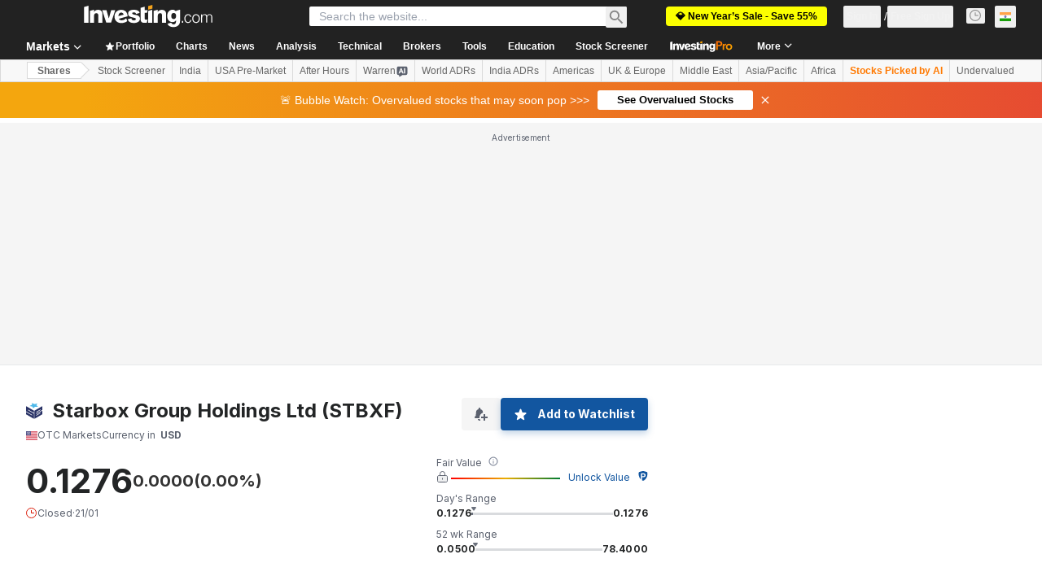

--- FILE ---
content_type: image/svg+xml
request_url: https://cdn.investing.com/entities-logos/1776017984.svg
body_size: 448
content:
<svg xmlns="http://www.w3.org/2000/svg" version="1.2" viewBox="0 0 1526 1463"><path fill="#4eb8e9" d="M553.6 9c.4-11.2 14.9-9.2 21.6-5.4 60.1 25.9 120 52.2 180 78.4 14.1 5.7 28.5 15.5 44.4 10.6 82.3-18.1 164.8-35 246.9-53.8 5 5.2 13.5 11 8.1 19.2-24.6 44.1-52.5 86.3-77.7 130-6.5 8.6-3.5 20.5 5.1 26.3 43.1 35.3 86.9 69.7 129.9 105.2 10.4 8.7 1.9 25.3-11.6 22.4-83.3 1.4-166.6.7-250 2.7-8.2.9-15 6.1-21.3 11.2-47.4 39.9-95.4 79.1-142.9 118.9-6.9 5.4-15 13.3-23.7 6.2-26.9-48.8-48.3-100.6-74.6-149.8-2.7-6.6-10.2-8.2-16.4-9.4-75.4-13.1-151-25.1-226.4-38.8-11.1-1.5-10.1-13.2-8.3-21.5 64.5-27.5 128.9-55.4 193.6-82.8 8.1-4 19.8-7.8 19.2-19 3.3-50.1.9-100.5 4.1-150.6z"/><path fill="#293266" fill-rule="evenodd" d="M.9 320.7c-1.8-16 17.8-27.5 31-18.1 229.5 132 458.3 265.2 687.7 397.4 10.1 5 19.7 13.4 18 26 0 55.5 1 111-.5 166.5-.1 17.4-22.1 24.6-34.6 14-173.1-102.1-346.2-204.1-519.4-306.1-.2 21.1-.2 42.2-.1 63.4 179.7 106.1 359.6 211.9 539.4 317.9 11 4.8 16.9 16.1 15.5 28-.3 143.1.2 286.3-.3 429.4 2.9 19-20.7 30.1-34.8 18.3-229.3-132.7-458.7-265.4-687.9-398.1-13.4-5.1-15-19.9-14.3-32.3.9-53.3-.9-106.8.8-160.1 1.4-16.5 22.7-21.4 34.3-11.7 179.9 105.6 359.5 211.5 539.4 317v-63.6c-186.4-109.4-372.6-219-558.9-328.4C6.4 775.4-1 765.9.7 754.4 1 609.9.6 465.3.9 320.7zm1488.7-16.4c13.1-11.1 36.2-2.4 35 15.9.9 98.4-.1 196.8.5 295.1-.1 12.3.9 28.5-12.3 34.6C1325 760 1137.1 869.6 949.3 979.6c-.2 21.1-.2 42.3 0 63.4 178.9-104.5 357.9-209 536.7-313.7 7.8-4.6 17.2-9.6 26.2-4.3 14.5 4.9 12.4 22.2 12.9 34.4-.5 91.2.1 182.3-.4 273.5 1.6 11.5-5.8 20.7-15.6 25.5-228.6 132.8-457.2 265.8-685.8 398.7-14 11.4-36.4-.6-34-18.6 0-237.5-.1-474.9.1-712.3-1.1-10 4.8-18.8 13.7-22.9 228.8-133 457.6-266 686.5-399zM949.2 827.7c-.1 21.1-.1 42.2 0 63.4 134.5-79.3 268.9-158.6 403.2-238.2q.1-31.7 0-63.5c-134.4 79.4-268.9 158.8-403.2 238.3zm0 300.5c-.1 21.2-.1 42.4 0 63.5 134.5-79.2 268.9-158.7 403.3-238.2q-.1-31.8 0-63.5c-134.5 79.2-268.8 158.9-403.3 238.2z"/></svg>